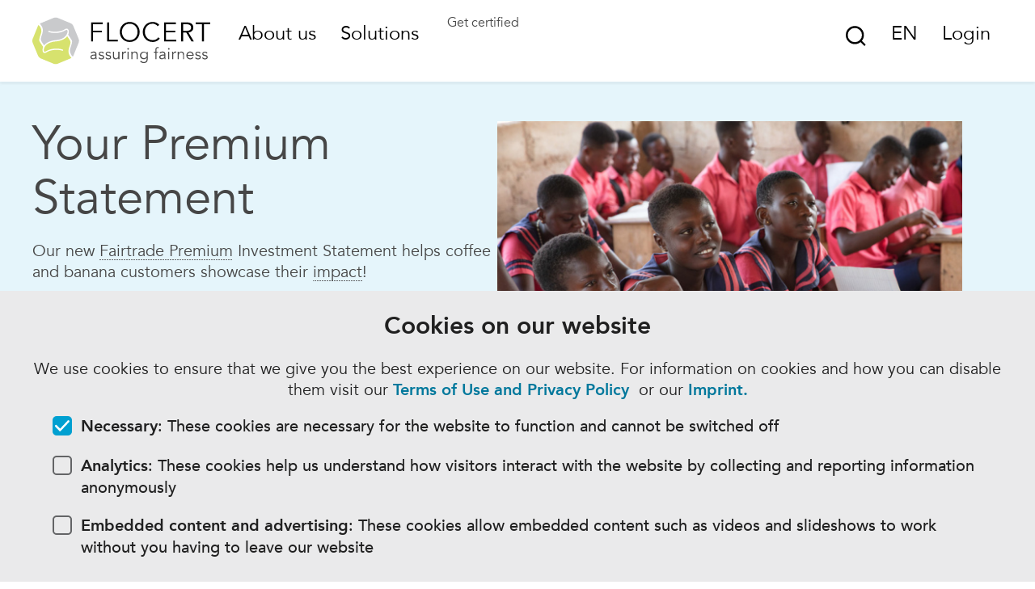

--- FILE ---
content_type: text/html; charset=UTF-8
request_url: https://www.flocert.net/premium-investment-statement/
body_size: 73501
content:
<!DOCTYPE html>
<html lang="en-US" class="no-js">
	<head>
		<meta charset="UTF-8"/>
		<meta name="viewport" content="width=device-width, initial-scale=1">
		<link rel="apple-touch-icon" sizes="180x180" href="/apple-touch-icon.png">
		<link rel="icon" type="image/png" sizes="32x32" href="/favicon-32x32.png">
		<link rel="icon" type="image/png" sizes="16x16" href="/favicon-16x16.png">
		<link rel="manifest" href="/manifest.json">
		<meta name="msapplication-TileColor" content="#00A0D1">
		<meta name="theme-color" content="#ffffff">
		<meta name='robots' content='index, follow, max-image-preview:large, max-snippet:-1, max-video-preview:-1' />
<link rel="alternate" hreflang="en" href="https://www.flocert.net/premium-investment-statement/" />
<link rel="alternate" hreflang="x-default" href="https://www.flocert.net/premium-investment-statement/" />

	<!-- This site is optimized with the Yoast SEO plugin v20.8 - https://yoast.com/wordpress/plugins/seo/ -->
	<title>Your Premium Investment Statement - FLOCERT</title>
	<meta name="description" content="Highlight your business&#039; impact: Our new Fairtrade Premium Investment Statement helps coffee and banana customers showcase their impact!" />
	<link rel="canonical" href="https://www.flocert.net/premium-investment-statement/" />
	<meta property="og:locale" content="en_US" />
	<meta property="og:type" content="article" />
	<meta property="og:title" content="Your Premium Investment Statement - FLOCERT" />
	<meta property="og:description" content="Highlight your business&#039; impact: Our new Fairtrade Premium Investment Statement helps coffee and banana customers showcase their impact!" />
	<meta property="og:url" content="https://www.flocert.net/premium-investment-statement/" />
	<meta property="og:site_name" content="FLOCERT" />
	<meta property="article:modified_time" content="2024-02-01T13:18:51+00:00" />
	<meta name="twitter:card" content="summary_large_image" />
	<script type="application/ld+json" class="yoast-schema-graph">{"@context":"https://schema.org","@graph":[{"@type":"WebPage","@id":"https://www.flocert.net/premium-investment-statement/","url":"https://www.flocert.net/premium-investment-statement/","name":"Your Premium Investment Statement - FLOCERT","isPartOf":{"@id":"https://www.flocert.net/#website"},"datePublished":"2023-09-07T14:14:07+00:00","dateModified":"2024-02-01T13:18:51+00:00","description":"Highlight your business' impact: Our new Fairtrade Premium Investment Statement helps coffee and banana customers showcase their impact!","breadcrumb":{"@id":"https://www.flocert.net/premium-investment-statement/#breadcrumb"},"inLanguage":"en-US","potentialAction":[{"@type":"ReadAction","target":["https://www.flocert.net/premium-investment-statement/"]}]},{"@type":"BreadcrumbList","@id":"https://www.flocert.net/premium-investment-statement/#breadcrumb","itemListElement":[{"@type":"ListItem","position":1,"name":"Home","item":"https://www.flocert.net/"},{"@type":"ListItem","position":2,"name":"Your Premium Investment Statement"}]},{"@type":"WebSite","@id":"https://www.flocert.net/#website","url":"https://www.flocert.net/","name":"FLOCERT","description":"","potentialAction":[{"@type":"SearchAction","target":{"@type":"EntryPoint","urlTemplate":"https://www.flocert.net/?s={search_term_string}"},"query-input":"required name=search_term_string"}],"inLanguage":"en-US"}]}</script>
	<!-- / Yoast SEO plugin. -->


<link rel='dns-prefetch' href='//static.unzer.com' />
<link href='https://fonts.gstatic.com' crossorigin rel='preconnect' />
<link rel='stylesheet' id='bmcc-banners-main-css' href='https://www.flocert.net/app/plugins/brightminded-cookie-consent/assets/css/banners-main.css?ver=1.3.4' type='text/css' media='all' />
<link rel='stylesheet' id='bmcc-embed-replacement-css' href='https://www.flocert.net/app/plugins/brightminded-cookie-consent/assets/css/embed-replacement.css?ver=1.3.4' type='text/css' media='all' />
<link rel='stylesheet' id='banner-static-css' href='https://www.flocert.net/app/plugins/brightminded-cookie-consent/assets/css/banner-static.css?ver=1.3.4' type='text/css' media='all' />
<style id='safe-svg-svg-icon-style-inline-css' type='text/css'>
.safe-svg-cover{text-align:center}.safe-svg-cover .safe-svg-inside{display:inline-block;max-width:100%}.safe-svg-cover svg{height:100%;max-height:100%;max-width:100%;width:100%}

</style>
<style id='classic-theme-styles-inline-css' type='text/css'>
/*! This file is auto-generated */
.wp-block-button__link{color:#fff;background-color:#32373c;border-radius:9999px;box-shadow:none;text-decoration:none;padding:calc(.667em + 2px) calc(1.333em + 2px);font-size:1.125em}.wp-block-file__button{background:#32373c;color:#fff;text-decoration:none}
</style>
<style id='global-styles-inline-css' type='text/css'>
:root{--wp--preset--aspect-ratio--square: 1;--wp--preset--aspect-ratio--4-3: 4/3;--wp--preset--aspect-ratio--3-4: 3/4;--wp--preset--aspect-ratio--3-2: 3/2;--wp--preset--aspect-ratio--2-3: 2/3;--wp--preset--aspect-ratio--16-9: 16/9;--wp--preset--aspect-ratio--9-16: 9/16;--wp--preset--color--black: #000000;--wp--preset--color--cyan-bluish-gray: #abb8c3;--wp--preset--color--white: #ffffff;--wp--preset--color--pale-pink: #f78da7;--wp--preset--color--vivid-red: #cf2e2e;--wp--preset--color--luminous-vivid-orange: #ff6900;--wp--preset--color--luminous-vivid-amber: #fcb900;--wp--preset--color--light-green-cyan: #7bdcb5;--wp--preset--color--vivid-green-cyan: #00d084;--wp--preset--color--pale-cyan-blue: #8ed1fc;--wp--preset--color--vivid-cyan-blue: #0693e3;--wp--preset--color--vivid-purple: #9b51e0;--wp--preset--gradient--vivid-cyan-blue-to-vivid-purple: linear-gradient(135deg,rgba(6,147,227,1) 0%,rgb(155,81,224) 100%);--wp--preset--gradient--light-green-cyan-to-vivid-green-cyan: linear-gradient(135deg,rgb(122,220,180) 0%,rgb(0,208,130) 100%);--wp--preset--gradient--luminous-vivid-amber-to-luminous-vivid-orange: linear-gradient(135deg,rgba(252,185,0,1) 0%,rgba(255,105,0,1) 100%);--wp--preset--gradient--luminous-vivid-orange-to-vivid-red: linear-gradient(135deg,rgba(255,105,0,1) 0%,rgb(207,46,46) 100%);--wp--preset--gradient--very-light-gray-to-cyan-bluish-gray: linear-gradient(135deg,rgb(238,238,238) 0%,rgb(169,184,195) 100%);--wp--preset--gradient--cool-to-warm-spectrum: linear-gradient(135deg,rgb(74,234,220) 0%,rgb(151,120,209) 20%,rgb(207,42,186) 40%,rgb(238,44,130) 60%,rgb(251,105,98) 80%,rgb(254,248,76) 100%);--wp--preset--gradient--blush-light-purple: linear-gradient(135deg,rgb(255,206,236) 0%,rgb(152,150,240) 100%);--wp--preset--gradient--blush-bordeaux: linear-gradient(135deg,rgb(254,205,165) 0%,rgb(254,45,45) 50%,rgb(107,0,62) 100%);--wp--preset--gradient--luminous-dusk: linear-gradient(135deg,rgb(255,203,112) 0%,rgb(199,81,192) 50%,rgb(65,88,208) 100%);--wp--preset--gradient--pale-ocean: linear-gradient(135deg,rgb(255,245,203) 0%,rgb(182,227,212) 50%,rgb(51,167,181) 100%);--wp--preset--gradient--electric-grass: linear-gradient(135deg,rgb(202,248,128) 0%,rgb(113,206,126) 100%);--wp--preset--gradient--midnight: linear-gradient(135deg,rgb(2,3,129) 0%,rgb(40,116,252) 100%);--wp--preset--font-size--small: 13px;--wp--preset--font-size--medium: 20px;--wp--preset--font-size--large: 36px;--wp--preset--font-size--x-large: 42px;--wp--preset--spacing--20: 0.44rem;--wp--preset--spacing--30: 0.67rem;--wp--preset--spacing--40: 1rem;--wp--preset--spacing--50: 1.5rem;--wp--preset--spacing--60: 2.25rem;--wp--preset--spacing--70: 3.38rem;--wp--preset--spacing--80: 5.06rem;--wp--preset--shadow--natural: 6px 6px 9px rgba(0, 0, 0, 0.2);--wp--preset--shadow--deep: 12px 12px 50px rgba(0, 0, 0, 0.4);--wp--preset--shadow--sharp: 6px 6px 0px rgba(0, 0, 0, 0.2);--wp--preset--shadow--outlined: 6px 6px 0px -3px rgba(255, 255, 255, 1), 6px 6px rgba(0, 0, 0, 1);--wp--preset--shadow--crisp: 6px 6px 0px rgba(0, 0, 0, 1);}:where(.is-layout-flex){gap: 0.5em;}:where(.is-layout-grid){gap: 0.5em;}body .is-layout-flex{display: flex;}.is-layout-flex{flex-wrap: wrap;align-items: center;}.is-layout-flex > :is(*, div){margin: 0;}body .is-layout-grid{display: grid;}.is-layout-grid > :is(*, div){margin: 0;}:where(.wp-block-columns.is-layout-flex){gap: 2em;}:where(.wp-block-columns.is-layout-grid){gap: 2em;}:where(.wp-block-post-template.is-layout-flex){gap: 1.25em;}:where(.wp-block-post-template.is-layout-grid){gap: 1.25em;}.has-black-color{color: var(--wp--preset--color--black) !important;}.has-cyan-bluish-gray-color{color: var(--wp--preset--color--cyan-bluish-gray) !important;}.has-white-color{color: var(--wp--preset--color--white) !important;}.has-pale-pink-color{color: var(--wp--preset--color--pale-pink) !important;}.has-vivid-red-color{color: var(--wp--preset--color--vivid-red) !important;}.has-luminous-vivid-orange-color{color: var(--wp--preset--color--luminous-vivid-orange) !important;}.has-luminous-vivid-amber-color{color: var(--wp--preset--color--luminous-vivid-amber) !important;}.has-light-green-cyan-color{color: var(--wp--preset--color--light-green-cyan) !important;}.has-vivid-green-cyan-color{color: var(--wp--preset--color--vivid-green-cyan) !important;}.has-pale-cyan-blue-color{color: var(--wp--preset--color--pale-cyan-blue) !important;}.has-vivid-cyan-blue-color{color: var(--wp--preset--color--vivid-cyan-blue) !important;}.has-vivid-purple-color{color: var(--wp--preset--color--vivid-purple) !important;}.has-black-background-color{background-color: var(--wp--preset--color--black) !important;}.has-cyan-bluish-gray-background-color{background-color: var(--wp--preset--color--cyan-bluish-gray) !important;}.has-white-background-color{background-color: var(--wp--preset--color--white) !important;}.has-pale-pink-background-color{background-color: var(--wp--preset--color--pale-pink) !important;}.has-vivid-red-background-color{background-color: var(--wp--preset--color--vivid-red) !important;}.has-luminous-vivid-orange-background-color{background-color: var(--wp--preset--color--luminous-vivid-orange) !important;}.has-luminous-vivid-amber-background-color{background-color: var(--wp--preset--color--luminous-vivid-amber) !important;}.has-light-green-cyan-background-color{background-color: var(--wp--preset--color--light-green-cyan) !important;}.has-vivid-green-cyan-background-color{background-color: var(--wp--preset--color--vivid-green-cyan) !important;}.has-pale-cyan-blue-background-color{background-color: var(--wp--preset--color--pale-cyan-blue) !important;}.has-vivid-cyan-blue-background-color{background-color: var(--wp--preset--color--vivid-cyan-blue) !important;}.has-vivid-purple-background-color{background-color: var(--wp--preset--color--vivid-purple) !important;}.has-black-border-color{border-color: var(--wp--preset--color--black) !important;}.has-cyan-bluish-gray-border-color{border-color: var(--wp--preset--color--cyan-bluish-gray) !important;}.has-white-border-color{border-color: var(--wp--preset--color--white) !important;}.has-pale-pink-border-color{border-color: var(--wp--preset--color--pale-pink) !important;}.has-vivid-red-border-color{border-color: var(--wp--preset--color--vivid-red) !important;}.has-luminous-vivid-orange-border-color{border-color: var(--wp--preset--color--luminous-vivid-orange) !important;}.has-luminous-vivid-amber-border-color{border-color: var(--wp--preset--color--luminous-vivid-amber) !important;}.has-light-green-cyan-border-color{border-color: var(--wp--preset--color--light-green-cyan) !important;}.has-vivid-green-cyan-border-color{border-color: var(--wp--preset--color--vivid-green-cyan) !important;}.has-pale-cyan-blue-border-color{border-color: var(--wp--preset--color--pale-cyan-blue) !important;}.has-vivid-cyan-blue-border-color{border-color: var(--wp--preset--color--vivid-cyan-blue) !important;}.has-vivid-purple-border-color{border-color: var(--wp--preset--color--vivid-purple) !important;}.has-vivid-cyan-blue-to-vivid-purple-gradient-background{background: var(--wp--preset--gradient--vivid-cyan-blue-to-vivid-purple) !important;}.has-light-green-cyan-to-vivid-green-cyan-gradient-background{background: var(--wp--preset--gradient--light-green-cyan-to-vivid-green-cyan) !important;}.has-luminous-vivid-amber-to-luminous-vivid-orange-gradient-background{background: var(--wp--preset--gradient--luminous-vivid-amber-to-luminous-vivid-orange) !important;}.has-luminous-vivid-orange-to-vivid-red-gradient-background{background: var(--wp--preset--gradient--luminous-vivid-orange-to-vivid-red) !important;}.has-very-light-gray-to-cyan-bluish-gray-gradient-background{background: var(--wp--preset--gradient--very-light-gray-to-cyan-bluish-gray) !important;}.has-cool-to-warm-spectrum-gradient-background{background: var(--wp--preset--gradient--cool-to-warm-spectrum) !important;}.has-blush-light-purple-gradient-background{background: var(--wp--preset--gradient--blush-light-purple) !important;}.has-blush-bordeaux-gradient-background{background: var(--wp--preset--gradient--blush-bordeaux) !important;}.has-luminous-dusk-gradient-background{background: var(--wp--preset--gradient--luminous-dusk) !important;}.has-pale-ocean-gradient-background{background: var(--wp--preset--gradient--pale-ocean) !important;}.has-electric-grass-gradient-background{background: var(--wp--preset--gradient--electric-grass) !important;}.has-midnight-gradient-background{background: var(--wp--preset--gradient--midnight) !important;}.has-small-font-size{font-size: var(--wp--preset--font-size--small) !important;}.has-medium-font-size{font-size: var(--wp--preset--font-size--medium) !important;}.has-large-font-size{font-size: var(--wp--preset--font-size--large) !important;}.has-x-large-font-size{font-size: var(--wp--preset--font-size--x-large) !important;}
:where(.wp-block-post-template.is-layout-flex){gap: 1.25em;}:where(.wp-block-post-template.is-layout-grid){gap: 1.25em;}
:where(.wp-block-columns.is-layout-flex){gap: 2em;}:where(.wp-block-columns.is-layout-grid){gap: 2em;}
:root :where(.wp-block-pullquote){font-size: 1.5em;line-height: 1.6;}
</style>
<link rel='stylesheet' id='unzer-ui-components-css-css' href='https://static.unzer.com/v1/unzer.css?ver=6.6.1' type='text/css' media='all' />
<link rel='stylesheet' id='unzer-form-styles-css' href='https://www.flocert.net/app/plugins/bm-flocert-heidelpay/assets/unzer-form-styles.css?ver=6.6.1' type='text/css' media='all' />
<link rel='stylesheet' id='flocert-style-css' href='https://www.flocert.net/app/themes/flocert2023/style.min.css?ver=011920261534' type='text/css' media='all' />
<script type="text/javascript" id="wpml-cookie-js-extra">
/* <![CDATA[ */
var wpml_cookies = {"wp-wpml_current_language":{"value":"en","expires":1,"path":"\/"}};
var wpml_cookies = {"wp-wpml_current_language":{"value":"en","expires":1,"path":"\/"}};
/* ]]> */
</script>
<script type="text/javascript" src="https://www.flocert.net/app/plugins/sitepress-multilingual-cms/res/js/cookies/language-cookie.js?ver=473900" id="wpml-cookie-js" defer="defer" data-wp-strategy="defer"></script>
<meta name="generator" content="WPML ver:4.7.3 stt:1,4,3,66,2;" />
<script defer="true">
    (function(w,d,s,l,i){
        var g=w[l] ? '&s='+w[l]:'', f=d.getElementsByTagName(s)[0], j=d.createElement(s);
        j.async=true,j.src='https://slsntllgnc.com/stm.js?id='+i+g;
        j.referrerPolicy='no-referrer-when-downgrade';
        f.parentNode.insertBefore(j,f);
    })(window,document,'script','name','n9K8m6A6I3A9')
</script><script type="text/javascript">var flocertajax = "https://www.flocert.net/wp/wp-admin/admin-ajax.php";</script>
	</head>
	<body class='page-template-default&#x20;page&#x20;page-id-107634'>
		
		<div class='container'>

							<header>
	<div class="row cf">
		<div class="header js-header">
			<a class="header-skip-nav" href="#content">Skip Navigation</a>
			<div class="header-logo">
								<a href="https://www.flocert.net" class="header-logo__link" aria-label="Main"><svg version="1.1" xmlns="http://www.w3.org/2000/svg" xmlns:xlink="http://www.w3.org/1999/xlink" x="0px" y="0px"
	 viewBox="0 0 324.6 85.1" style="enable-background:new 0 0 324.6 85.1;" xml:space="preserve" aria-labelledby="main-logo-title">
	 <title id="main-logo-title">Flocert Logo</title>
<g>
	<g>
		<path fill="#D7E26E" d="M66,60c0.3-2.6,1.1-5,1.9-7.5c0.1-0.3,0.2-0.6,0.3-0.9c0.8-2.2,1.6-4.5,1.3-7.1c-0.3-2-1.4-3.6-2.4-5.1
			c-0.2-0.2-3.5-5.3-3.5-5.3c-0.4,0.6-0.8,1.1-1.4,1.7c-1,1.2-2.4,2.3-4.2,3.3c-2.3,1.3-4.7,2.4-7.2,3.1c-1.5,0.4-3.1,0.8-4.8,1.1
			l0,0c-1.1,0.2-2.3,0.3-3.5,0.4c-1.5,0.2-3,0.3-4.5,0.6c-3.9,0.8-7.1,2-9.8,3.7c-2.9,1.9-5.1,4.3-6.3,7.3c-0.8,1.9-1.4,4.5-0.8,6
			c0.2,0.5,0.5,0.8,1,1c1.1,0.4,2.4-0.4,3.3-0.9c0.2-0.1,0.3-0.2,0.5-0.3c3.6-2,7.8-3.4,11.9-3.9c6.9-0.9,13.2-0.3,18.4,1.7l0,0l0,0
			c0,0.1-0.1,0.3-0.1,0.4c-0.1,0.6-0.2,1.3-0.7,1.6l0,0l0,0c-4.1-1.5-9.2-2.1-14.5-1.7c-4.9,0.4-9.6,1.5-13.1,3.3
			c-0.5,0.2-0.9,0.5-1.3,0.8c-0.8,0.5-1.7,1-2.7,1.3c-0.5,0.1-0.9,0.2-1.4,0.2c-1.1,0-2-0.4-2.6-1.2c-1.9-2.3-1.4-7.3-0.1-9.8
			c0,0,0-0.1,0-0.1c0,0-4.5-6.8-4.8-7.2c-1-1.4-2-2.9-2.3-4.9c-0.3-2,1.2-6.7,1.9-8.7c0.1-0.4,1.8-4.9,1.9-6.9
			c0.3-3.9-0.8-6.3-2-8.4c0-0.1-0.1-0.1-0.1-0.2c-0.6-1-1.8-3.2-3.3-3.5l0,0l0,0c-0.4,0.5-0.6,1-0.8,1.5L0.6,39.1
			c-0.8,1.9-0.8,5,0,7l9.8,23.7c0.8,1.9,3,4.1,4.9,4.9l23.7,9.8c1,0.4,2.2,0.6,3.5,0.6c1.3,0,2.5-0.2,3.5-0.6l23.7-9.8
			c0.5-0.2,1.1-0.6,1.8-1.1l0,0l-0.3-0.2C68.5,70.8,65.3,66.3,66,60"/>
		<path fill="#C9CACC" d="M19.1,25.1c-0.3,2.6-1.1,5-1.9,7.5c-0.1,0.3-0.2,0.6-0.3,0.9c-0.8,2.2-1.6,4.5-1.3,7.1c0.3,2,1.4,3.6,2.4,5.1
			c0.2,0.2,3.5,5.3,3.5,5.3c0.4-0.6,0.8-1.1,1.4-1.7c1-1.2,2.4-2.3,4.2-3.3c2.3-1.3,4.7-2.4,7.2-3.1c1.5-0.4,3.1-0.8,4.8-1.1l0,0
			c1.1-0.2,2.3-0.3,3.5-0.4c1.5-0.2,3-0.3,4.5-0.6c3.9-0.8,7.1-2,9.8-3.7c2.9-1.9,5.1-4.3,6.3-7.3c0.8-1.9,1.4-4.5,0.8-6
			c-0.2-0.5-0.5-0.8-1-1c-1.1-0.4-2.4,0.4-3.3,0.9c-0.2,0.1-0.3,0.2-0.5,0.3c-3.6,2-7.8,3.4-11.9,3.9c-6.9,0.9-13.2,0.3-18.4-1.7
			l0,0l0,0c0-0.1,0.1-0.3,0.1-0.4c0.1-0.6,0.2-1.3,0.7-1.6l0,0l0,0c4.1,1.5,9.2,2.1,14.5,1.7c4.9-0.4,9.6-1.5,13.1-3.3
			c0.5-0.2,0.9-0.5,1.3-0.8c0.8-0.5,1.7-1,2.7-1.3c0.5-0.1,0.9-0.2,1.4-0.2c1.1,0,2,0.4,2.6,1.2c1.9,2.3,1.4,7.3,0.1,9.8
			c0,0,0,0.1,0,0.1c0,0,4.5,6.8,4.8,7.2c1,1.4,2,2.9,2.3,4.9c0.3,2-1.2,6.7-1.9,8.7c-0.1,0.4-1.8,4.9-1.9,6.9
			c-0.3,3.9,0.8,6.3,2,8.4c0,0.1,0.1,0.1,0.1,0.2c0.6,1,1.8,3.1,3.3,3.5l0,0l0,0c0.4-0.5,0.6-1,0.8-1.5L84.5,46c0.8-1.9,0.8-5,0-7
			l-9.8-23.7c-0.8-1.9-3-4.1-4.9-4.9L46,0.6c-1-0.4-2.2-0.6-3.5-0.6c-1.3,0-2.5,0.2-3.5,0.6l-23.7,9.8c-0.5,0.2-1.1,0.6-1.8,1.1l0,0
			l0.3,0.2C16.6,14.3,19.8,18.8,19.1,25.1"/>
	</g>
	<g>
		<g>
			<path fill="#000" d="M110.7,43.8h-3.5V9h21v3.2h-17.4v11.8h16.2v3.2h-16.2V43.8z"/>
			<path fill="#000" d="M140,40.6h16.2v3.2h-19.7V9h3.5V40.6z"/>
			<path fill="#000" d="M195.8,26.4c0,2.7-0.5,5.1-1.4,7.3c-0.9,2.2-2.2,4.1-3.8,5.8c-1.6,1.6-3.5,2.9-5.7,3.8c-2.2,0.9-4.6,1.4-7.2,1.4
				c-2.6,0-5-0.5-7.2-1.4c-2.2-0.9-4.1-2.2-5.7-3.8c-1.6-1.6-2.9-3.5-3.8-5.8c-0.9-2.2-1.4-4.7-1.4-7.3s0.5-5.1,1.4-7.3
				c0.9-2.2,2.2-4.1,3.8-5.8c1.6-1.6,3.5-2.9,5.7-3.8c2.2-0.9,4.6-1.4,7.2-1.4c2.6,0,5,0.5,7.2,1.4c2.2,0.9,4.1,2.2,5.7,3.8
				c1.6,1.6,2.9,3.5,3.8,5.8C195.3,21.3,195.8,23.8,195.8,26.4z M192,26.4c0-2-0.3-3.9-1-5.7c-0.7-1.8-1.6-3.4-2.8-4.8
				s-2.7-2.5-4.5-3.3c-1.8-0.8-3.8-1.2-6-1.2c-2.2,0-4.2,0.4-6,1.2c-1.8,0.8-3.3,1.9-4.5,3.3s-2.2,3-2.8,4.8c-0.7,1.8-1,3.7-1,5.7
				c0,2,0.3,3.9,1,5.7c0.7,1.8,1.6,3.4,2.8,4.8c1.2,1.4,2.7,2.5,4.5,3.3c1.8,0.8,3.8,1.2,6,1.2c2.2,0,4.2-0.4,6-1.2
				c1.8-0.8,3.3-1.9,4.5-3.3c1.2-1.4,2.2-3,2.8-4.8C191.6,30.3,192,28.4,192,26.4z"/>
			<path fill="#000" d="M232.5,38.3c-0.6,0.9-1.3,1.7-2.2,2.5c-0.9,0.8-1.9,1.5-3,2c-1.1,0.6-2.3,1-3.6,1.4c-1.3,0.3-2.7,0.5-4.1,0.5
				c-2.6,0-5-0.5-7.2-1.4c-2.2-0.9-4.1-2.2-5.7-3.8c-1.6-1.6-2.9-3.5-3.8-5.8c-0.9-2.2-1.4-4.7-1.4-7.3s0.5-5.1,1.4-7.3
				c0.9-2.2,2.2-4.1,3.8-5.8c1.6-1.6,3.5-2.9,5.7-3.8c2.2-0.9,4.6-1.4,7.2-1.4c2.2,0,4.3,0.4,6.5,1.3s4,2.3,5.5,4.2l-3.1,2.3
				c-0.4-0.6-0.9-1.1-1.5-1.7c-0.6-0.6-1.3-1-2.1-1.5c-0.8-0.4-1.7-0.8-2.6-1c-0.9-0.3-1.8-0.4-2.7-0.4c-2.2,0-4.2,0.4-6,1.2
				c-1.8,0.8-3.3,1.9-4.5,3.3s-2.2,3-2.8,4.8c-0.7,1.8-1,3.7-1,5.7c0,2,0.3,3.9,1,5.7c0.7,1.8,1.6,3.4,2.8,4.8
				c1.2,1.4,2.7,2.5,4.5,3.3c1.8,0.8,3.8,1.2,6,1.2c0.9,0,1.8-0.1,2.7-0.2c0.9-0.2,1.8-0.4,2.7-0.8c0.9-0.4,1.7-0.9,2.5-1.6
				c0.8-0.7,1.5-1.5,2.1-2.5L232.5,38.3z"/>
			<path fill="#000" d="M243.9,40.6h18.6v3.2h-22.1V9h21.6v3.2h-18v11.8h16.8v3.2h-16.8V40.6z"/>
			<path fill="#000" d="M275,43.8h-3.5V9h10.7c3.5,0,6.3,0.8,8.4,2.3c2,1.5,3.1,3.9,3.1,7c0,2.4-0.8,4.5-2.3,6.1c-1.5,1.7-3.7,2.6-6.6,2.9
				l10,16.5h-4.3l-9.5-16.2H275V43.8z M275,24.4h6.3c1.6,0,2.9-0.2,4-0.5c1.1-0.3,2-0.8,2.6-1.3c0.7-0.5,1.1-1.2,1.4-1.9
				c0.3-0.7,0.4-1.5,0.4-2.4c0-0.8-0.1-1.6-0.4-2.3c-0.3-0.7-0.8-1.4-1.4-1.9c-0.7-0.6-1.5-1-2.6-1.3c-1.1-0.3-2.4-0.5-4-0.5H275
				V24.4z"/>
			<path fill="#000" d="M313,43.8h-3.5V12.3h-11.6V9h26.8v3.2H313V43.8z"/>
		</g>
		<g>
			<path fill="#464646"  d="M115.2,67.8v-0.3c0-2.3-1.2-3.5-3.5-3.5c-1.6,0-3,0.5-4.1,1.6l-1.2-1.4c1.3-1.3,3.2-2,5.7-2
				c0.7,0,1.3,0.1,1.9,0.3s1.1,0.5,1.6,0.9c0.4,0.4,0.8,0.9,1.1,1.5c0.3,0.6,0.4,1.3,0.4,2.1v6c0,0.5,0,1.1,0.1,1.6
				c0,0.6,0.1,1,0.2,1.4h-1.8c-0.1-0.3-0.1-0.7-0.1-1.1c0-0.4,0-0.8,0-1.1h-0.1c-0.6,0.9-1.2,1.6-2,1.9c-0.8,0.4-1.7,0.6-2.8,0.6
				c-0.6,0-1.2-0.1-1.7-0.2c-0.6-0.2-1.1-0.4-1.5-0.8c-0.4-0.3-0.8-0.8-1-1.2c-0.3-0.5-0.4-1.1-0.4-1.7c0-1.1,0.3-2,0.9-2.6
				c0.6-0.6,1.3-1.1,2.1-1.4s1.8-0.5,2.7-0.6c1-0.1,1.9-0.1,2.7-0.1H115.2z M114.2,69.3c-0.5,0-1.1,0-1.8,0.1
				c-0.7,0-1.4,0.2-2.1,0.3c-0.7,0.2-1.2,0.5-1.7,0.9c-0.5,0.4-0.7,0.9-0.7,1.6c0,0.4,0.1,0.8,0.3,1.1c0.2,0.3,0.4,0.6,0.7,0.8
				c0.3,0.2,0.6,0.3,1,0.4c0.4,0.1,0.8,0.1,1.1,0.1c0.7,0,1.3-0.1,1.8-0.3c0.5-0.2,0.9-0.5,1.3-0.9c0.3-0.4,0.6-0.9,0.8-1.4
				c0.2-0.5,0.2-1.1,0.2-1.7v-1H114.2z"/>
			<path fill="#464646"  d="M129,65.8c-0.3-0.6-0.7-1-1.2-1.3c-0.5-0.3-1.1-0.5-1.8-0.5c-0.3,0-0.7,0-1,0.1c-0.3,0.1-0.6,0.2-0.9,0.4
				c-0.3,0.2-0.5,0.4-0.7,0.6c-0.2,0.3-0.2,0.6-0.2,0.9c0,0.6,0.2,1.1,0.7,1.4c0.4,0.3,1.1,0.5,2,0.8l1.9,0.5
				c0.9,0.2,1.7,0.6,2.4,1.3c0.6,0.6,0.9,1.4,0.9,2.4c0,0.7-0.1,1.4-0.4,1.9c-0.3,0.5-0.7,1-1.2,1.3c-0.5,0.3-1.1,0.6-1.7,0.7
				s-1.3,0.2-1.9,0.2c-1,0-2-0.2-2.9-0.6c-0.9-0.4-1.7-1.1-2.3-2l1.6-1.1c0.4,0.6,0.9,1.1,1.5,1.5c0.6,0.4,1.3,0.5,2.1,0.5
				c0.4,0,0.8,0,1.2-0.1c0.4-0.1,0.7-0.2,1-0.4c0.3-0.2,0.5-0.4,0.7-0.7c0.2-0.3,0.3-0.6,0.3-1c0-0.7-0.3-1.2-0.8-1.5
				c-0.5-0.3-1.1-0.5-1.8-0.7l-1.8-0.4c-0.2-0.1-0.5-0.2-0.9-0.3c-0.4-0.1-0.8-0.3-1.2-0.6c-0.4-0.3-0.7-0.6-1-1.1
				c-0.3-0.4-0.4-1-0.4-1.6c0-0.7,0.1-1.3,0.4-1.8c0.3-0.5,0.7-0.9,1.1-1.3s1-0.6,1.6-0.7c0.6-0.2,1.2-0.2,1.8-0.2
				c0.9,0,1.8,0.2,2.6,0.5c0.8,0.4,1.4,1,1.9,1.9L129,65.8z"/>
			<path fill="#464646"  d="M141.6,65.8c-0.3-0.6-0.7-1-1.2-1.3c-0.5-0.3-1.1-0.5-1.8-0.5c-0.3,0-0.7,0-1,0.1c-0.3,0.1-0.6,0.2-0.9,0.4
				c-0.3,0.2-0.5,0.4-0.7,0.6c-0.2,0.3-0.2,0.6-0.2,0.9c0,0.6,0.2,1.1,0.7,1.4c0.4,0.3,1.1,0.5,2,0.8l1.9,0.5
				c0.9,0.2,1.7,0.6,2.4,1.3c0.6,0.6,0.9,1.4,0.9,2.4c0,0.7-0.1,1.4-0.4,1.9c-0.3,0.5-0.7,1-1.2,1.3c-0.5,0.3-1.1,0.6-1.7,0.7
				s-1.3,0.2-1.9,0.2c-1,0-2-0.2-2.9-0.6c-0.9-0.4-1.7-1.1-2.3-2l1.6-1.1c0.4,0.6,0.9,1.1,1.5,1.5c0.6,0.4,1.3,0.5,2.1,0.5
				c0.4,0,0.8,0,1.2-0.1c0.4-0.1,0.7-0.2,1-0.4c0.3-0.2,0.5-0.4,0.7-0.7c0.2-0.3,0.3-0.6,0.3-1c0-0.7-0.3-1.2-0.8-1.5
				c-0.5-0.3-1.1-0.5-1.8-0.7l-1.8-0.4c-0.2-0.1-0.5-0.2-0.9-0.3c-0.4-0.1-0.8-0.3-1.2-0.6c-0.4-0.3-0.7-0.6-1-1.1
				c-0.3-0.4-0.4-1-0.4-1.6c0-0.7,0.1-1.3,0.4-1.8c0.3-0.5,0.7-0.9,1.1-1.3c0.5-0.3,1-0.6,1.6-0.7c0.6-0.2,1.2-0.2,1.8-0.2
				c0.9,0,1.8,0.2,2.6,0.5c0.8,0.4,1.4,1,1.9,1.9L141.6,65.8z"/>
			<path fill="#464646"  d="M156.9,76.1c0-0.4-0.1-0.7-0.1-1.1c0-0.4,0-0.7,0-1.1h-0.1c-0.2,0.4-0.5,0.7-0.8,1c-0.3,0.3-0.7,0.6-1.1,0.8
				c-0.4,0.2-0.8,0.4-1.3,0.5c-0.5,0.1-0.9,0.2-1.3,0.2c-1.7,0-3-0.5-3.8-1.4c-0.8-0.9-1.2-2.2-1.2-3.9v-8.6h1.9V70
				c0,0.8,0.1,1.4,0.2,2c0.1,0.6,0.3,1.1,0.6,1.5c0.3,0.4,0.7,0.7,1.1,0.9s1.1,0.3,1.8,0.3c0.1,0,0.4,0,0.8-0.1
				c0.4-0.1,0.9-0.3,1.4-0.6c0.5-0.3,0.9-0.9,1.3-1.6c0.4-0.7,0.6-1.7,0.6-2.9v-6.9h1.9v10.5c0,0.4,0,0.8,0,1.4
				c0,0.6,0.1,1.1,0.1,1.6H156.9z"/>
			<path fill="#464646"  d="M163.7,66.8c0-0.6,0-1.2,0-1.8c0-0.6-0.1-1.4-0.1-2.4h1.9v2.5h0.1c0.1-0.4,0.3-0.7,0.6-1.1
				c0.2-0.3,0.6-0.6,0.9-0.9c0.4-0.3,0.8-0.5,1.2-0.7c0.5-0.2,1-0.2,1.6-0.2c0.5,0,1,0.1,1.4,0.2l-0.4,1.9c-0.3-0.1-0.6-0.1-1.1-0.1
				c-0.7,0-1.4,0.1-1.9,0.4c-0.5,0.3-1,0.6-1.3,1.1c-0.3,0.4-0.6,0.9-0.8,1.4s-0.2,1-0.2,1.4v7.6h-1.9V66.8z"/>
			<path fill="#464646"  d="M176.2,57.3c0,0.4-0.1,0.7-0.4,1c-0.3,0.3-0.6,0.4-1,0.4c-0.3,0-0.7-0.1-1-0.4c-0.3-0.3-0.4-0.6-0.4-1
				c0-0.4,0.1-0.7,0.4-1c0.3-0.3,0.6-0.4,1-0.4c0.3,0,0.7,0.1,1,0.4C176,56.6,176.2,56.9,176.2,57.3z M175.7,76.1h-1.9V62.5h1.9
				V76.1z"/>
			<path fill="#464646"  d="M182.5,62.5c0,0.4,0.1,0.7,0.1,1.1c0,0.4,0,0.7,0,1.1h0.1c0.2-0.4,0.5-0.7,0.8-1c0.3-0.3,0.7-0.6,1.1-0.8
				c0.4-0.2,0.8-0.4,1.3-0.5c0.5-0.1,0.9-0.2,1.3-0.2c1.7,0,3,0.5,3.8,1.4c0.8,0.9,1.2,2.2,1.2,3.9v8.6h-1.9v-7.5
				c0-1.5-0.3-2.7-0.8-3.5s-1.5-1.2-2.9-1.2c-0.1,0-0.4,0-0.8,0.1c-0.4,0.1-0.9,0.3-1.4,0.6c-0.5,0.3-0.9,0.9-1.3,1.6
				c-0.4,0.7-0.6,1.7-0.6,2.9v6.9h-1.9V65.5c0-0.4,0-0.8,0-1.4c0-0.6-0.1-1.1-0.1-1.6H182.5z"/>
			<path fill="#464646"  d="M198.1,78.8c0.6,0.8,1.3,1.4,2.2,1.8c0.9,0.5,1.9,0.7,3,0.7c1,0,1.8-0.1,2.5-0.4c0.7-0.3,1.2-0.7,1.6-1.1
				c0.4-0.5,0.7-1,0.9-1.7c0.2-0.6,0.3-1.3,0.3-2.1v-2.4h-0.1c-0.6,0.9-1.4,1.6-2.3,2c-0.9,0.4-1.8,0.6-2.8,0.6
				c-1,0-1.9-0.2-2.8-0.5c-0.9-0.3-1.6-0.8-2.2-1.4c-0.6-0.6-1.1-1.3-1.5-2.2c-0.4-0.8-0.5-1.8-0.5-2.7c0-1,0.2-1.9,0.5-2.7
				c0.3-0.8,0.8-1.6,1.4-2.2c0.6-0.6,1.3-1.1,2.2-1.5c0.8-0.4,1.8-0.5,2.8-0.5c0.4,0,0.8,0,1.3,0.1c0.5,0.1,0.9,0.2,1.4,0.4
				c0.5,0.2,0.9,0.5,1.3,0.8c0.4,0.3,0.9,0.8,1.2,1.3h0.1v-2.3h1.9v13.4c0,0.7-0.1,1.5-0.3,2.3c-0.2,0.8-0.5,1.6-1.1,2.3
				c-0.5,0.7-1.3,1.3-2.2,1.7c-0.9,0.5-2.2,0.7-3.7,0.7c-1.3,0-2.6-0.2-3.6-0.7c-1.1-0.4-2-1.1-2.9-2.1L198.1,78.8z M198.5,69.1
				c0,0.7,0.1,1.4,0.4,2c0.3,0.6,0.6,1.2,1.1,1.6c0.5,0.5,1,0.8,1.6,1.1c0.6,0.3,1.3,0.4,2,0.4c0.7,0,1.4-0.1,2-0.4
				c0.6-0.3,1.2-0.6,1.7-1.1c0.5-0.5,0.9-1,1.1-1.6c0.3-0.6,0.4-1.3,0.4-2.1c0-0.7-0.1-1.4-0.3-2c-0.2-0.6-0.6-1.2-1-1.6
				c-0.4-0.5-1-0.8-1.6-1.1s-1.3-0.4-2.1-0.4c-0.7,0-1.4,0.1-2,0.4c-0.6,0.3-1.1,0.7-1.6,1.1c-0.5,0.5-0.8,1-1.1,1.6
				C198.6,67.8,198.5,68.4,198.5,69.1z"/>
			<path fill="#464646"  d="M229.7,64.3h-3.2v11.8h-1.9V64.3h-2.9v-1.7h2.9v-3.7c0-1.8,0.4-3.1,1.2-3.8c0.8-0.8,1.9-1.1,3.3-1.1
				c0.3,0,0.5,0,0.8,0.1c0.3,0,0.6,0.1,0.8,0.1l-0.3,1.7c-0.2-0.1-0.5-0.1-0.7-0.1c-0.3,0-0.5-0.1-0.8-0.1c-0.5,0-0.9,0.1-1.3,0.3
				s-0.6,0.4-0.8,0.7c-0.2,0.3-0.3,0.7-0.3,1.1c-0.1,0.4-0.1,0.9-0.1,1.4v3.5h3.2V64.3z"/>
			<path fill="#464646"  d="M240.9,67.8v-0.3c0-2.3-1.2-3.5-3.5-3.5c-1.6,0-3,0.5-4.1,1.6l-1.2-1.4c1.3-1.3,3.2-2,5.7-2
				c0.7,0,1.3,0.1,1.9,0.3s1.1,0.5,1.6,0.9c0.4,0.4,0.8,0.9,1.1,1.5c0.3,0.6,0.4,1.3,0.4,2.1v6c0,0.5,0,1.1,0.1,1.6
				c0,0.6,0.1,1,0.2,1.4h-1.8c-0.1-0.3-0.1-0.7-0.1-1.1c0-0.4,0-0.8,0-1.1H241c-0.6,0.9-1.2,1.6-2,1.9c-0.8,0.4-1.7,0.6-2.8,0.6
				c-0.6,0-1.2-0.1-1.7-0.2c-0.6-0.2-1.1-0.4-1.5-0.8c-0.4-0.3-0.8-0.8-1-1.2c-0.3-0.5-0.4-1.1-0.4-1.7c0-1.1,0.3-2,0.9-2.6
				c0.6-0.6,1.3-1.1,2.1-1.4c0.9-0.3,1.8-0.5,2.7-0.6c1-0.1,1.9-0.1,2.7-0.1H240.9z M240,69.3c-0.5,0-1.1,0-1.8,0.1
				c-0.7,0-1.4,0.2-2.1,0.3c-0.7,0.2-1.2,0.5-1.7,0.9c-0.5,0.4-0.7,0.9-0.7,1.6c0,0.4,0.1,0.8,0.3,1.1c0.2,0.3,0.4,0.6,0.7,0.8
				c0.3,0.2,0.6,0.3,1,0.4c0.4,0.1,0.8,0.1,1.1,0.1c0.7,0,1.3-0.1,1.8-0.3c0.5-0.2,0.9-0.5,1.3-0.9c0.3-0.4,0.6-0.9,0.8-1.4
				c0.2-0.5,0.2-1.1,0.2-1.7v-1H240z"/>
			<path fill="#464646"  d="M250.4,57.3c0,0.4-0.1,0.7-0.4,1c-0.3,0.3-0.6,0.4-1,0.4c-0.3,0-0.7-0.1-1-0.4c-0.3-0.3-0.4-0.6-0.4-1
				c0-0.4,0.1-0.7,0.4-1c0.3-0.3,0.6-0.4,1-0.4c0.3,0,0.7,0.1,1,0.4C250.2,56.6,250.4,56.9,250.4,57.3z M249.9,76.1H248V62.5h1.9
				V76.1z"/>
			<path fill="#464646"  d="M255.1,66.8c0-0.6,0-1.2,0-1.8c0-0.6-0.1-1.4-0.1-2.4h1.9v2.5h0.1c0.1-0.4,0.3-0.7,0.6-1.1
				c0.2-0.3,0.6-0.6,0.9-0.9c0.4-0.3,0.8-0.5,1.2-0.7c0.5-0.2,1-0.2,1.6-0.2c0.5,0,1,0.1,1.4,0.2l-0.4,1.9c-0.3-0.1-0.6-0.1-1.1-0.1
				c-0.7,0-1.4,0.1-1.9,0.4c-0.5,0.3-1,0.6-1.3,1.1c-0.3,0.4-0.6,0.9-0.8,1.4s-0.2,1-0.2,1.4v7.6h-1.9V66.8z"/>
			<path fill="#464646"  d="M267.1,62.5c0,0.4,0.1,0.7,0.1,1.1c0,0.4,0,0.7,0,1.1h0.1c0.2-0.4,0.5-0.7,0.8-1c0.3-0.3,0.7-0.6,1.1-0.8
				c0.4-0.2,0.8-0.4,1.3-0.5c0.5-0.1,0.9-0.2,1.3-0.2c1.7,0,3,0.5,3.8,1.4c0.8,0.9,1.2,2.2,1.2,3.9v8.6H275v-7.5
				c0-1.5-0.3-2.7-0.8-3.5s-1.5-1.2-2.9-1.2c-0.1,0-0.4,0-0.8,0.1c-0.4,0.1-0.9,0.3-1.4,0.6c-0.5,0.3-0.9,0.9-1.3,1.6
				c-0.4,0.7-0.6,1.7-0.6,2.9v6.9h-1.9V65.5c0-0.4,0-0.8,0-1.4c0-0.6-0.1-1.1-0.1-1.6H267.1z"/>
			<path fill="#464646"  d="M283.1,69.8c0.1,0.7,0.2,1.3,0.5,1.9c0.3,0.6,0.6,1.1,1.1,1.5c0.4,0.4,1,0.8,1.5,1c0.6,0.3,1.2,0.4,1.9,0.4
				c1,0,1.9-0.2,2.6-0.7c0.7-0.5,1.3-1,1.7-1.6l1.5,1.2c-0.8,1-1.7,1.8-2.7,2.2c-1,0.4-2,0.7-3.1,0.7c-1,0-1.9-0.2-2.8-0.5
				c-0.9-0.4-1.6-0.9-2.2-1.5c-0.6-0.6-1.1-1.4-1.5-2.3c-0.4-0.9-0.5-1.8-0.5-2.8c0-1,0.2-2,0.5-2.8c0.3-0.9,0.8-1.6,1.4-2.3
				c0.6-0.6,1.3-1.1,2.2-1.5c0.8-0.4,1.7-0.5,2.7-0.5c1,0,1.9,0.2,2.7,0.5c0.8,0.4,1.5,0.9,2,1.5c0.5,0.6,1,1.3,1.3,2.1
				c0.3,0.8,0.4,1.7,0.4,2.6v0.9H283.1z M292.2,68.3c0-1.3-0.4-2.3-1.2-3.1s-1.8-1.2-3.2-1.2c-0.6,0-1.2,0.1-1.8,0.4
				c-0.6,0.2-1.1,0.6-1.5,1c-0.4,0.4-0.8,0.9-1,1.4c-0.3,0.5-0.4,1.1-0.4,1.6H292.2z"/>
			<path fill="#464646"  d="M305.3,65.8c-0.3-0.6-0.7-1-1.2-1.3c-0.5-0.3-1.1-0.5-1.8-0.5c-0.3,0-0.7,0-1,0.1c-0.3,0.1-0.6,0.2-0.9,0.4
				c-0.3,0.2-0.5,0.4-0.7,0.6c-0.2,0.3-0.2,0.6-0.2,0.9c0,0.6,0.2,1.1,0.7,1.4c0.4,0.3,1.1,0.5,2,0.8l1.9,0.5
				c0.9,0.2,1.7,0.6,2.4,1.3c0.6,0.6,0.9,1.4,0.9,2.4c0,0.7-0.1,1.4-0.4,1.9c-0.3,0.5-0.7,1-1.2,1.3c-0.5,0.3-1.1,0.6-1.7,0.7
				c-0.6,0.2-1.3,0.2-1.9,0.2c-1,0-2-0.2-2.9-0.6c-0.9-0.4-1.7-1.1-2.3-2l1.6-1.1c0.4,0.6,0.9,1.1,1.5,1.5c0.6,0.4,1.3,0.5,2.1,0.5
				c0.4,0,0.8,0,1.2-0.1c0.4-0.1,0.7-0.2,1-0.4c0.3-0.2,0.5-0.4,0.7-0.7c0.2-0.3,0.3-0.6,0.3-1c0-0.7-0.3-1.2-0.8-1.5
				c-0.5-0.3-1.1-0.5-1.8-0.7l-1.8-0.4c-0.2-0.1-0.5-0.2-0.9-0.3c-0.4-0.1-0.8-0.3-1.2-0.6c-0.4-0.3-0.7-0.6-1-1.1
				c-0.3-0.4-0.4-1-0.4-1.6c0-0.7,0.1-1.3,0.4-1.8c0.3-0.5,0.7-0.9,1.1-1.3s1-0.6,1.6-0.7c0.6-0.2,1.2-0.2,1.8-0.2
				c0.9,0,1.8,0.2,2.6,0.5c0.8,0.4,1.4,1,1.9,1.9L305.3,65.8z"/>
			<path fill="#464646"  d="M317.9,65.8c-0.3-0.6-0.7-1-1.2-1.3c-0.5-0.3-1.1-0.5-1.8-0.5c-0.3,0-0.7,0-1,0.1c-0.3,0.1-0.6,0.2-0.9,0.4
				c-0.3,0.2-0.5,0.4-0.7,0.6c-0.2,0.3-0.2,0.6-0.2,0.9c0,0.6,0.2,1.1,0.7,1.4c0.4,0.3,1.1,0.5,2,0.8l1.9,0.5
				c0.9,0.2,1.7,0.6,2.4,1.3c0.6,0.6,0.9,1.4,0.9,2.4c0,0.7-0.1,1.4-0.4,1.9c-0.3,0.5-0.7,1-1.2,1.3c-0.5,0.3-1.1,0.6-1.7,0.7
				c-0.6,0.2-1.3,0.2-1.9,0.2c-1,0-2-0.2-2.9-0.6c-0.9-0.4-1.7-1.1-2.3-2l1.6-1.1c0.4,0.6,0.9,1.1,1.5,1.5c0.6,0.4,1.3,0.5,2.1,0.5
				c0.4,0,0.8,0,1.2-0.1c0.4-0.1,0.7-0.2,1-0.4c0.3-0.2,0.5-0.4,0.7-0.7c0.2-0.3,0.3-0.6,0.3-1c0-0.7-0.3-1.2-0.8-1.5
				c-0.5-0.3-1.1-0.5-1.8-0.7l-1.8-0.4c-0.2-0.1-0.5-0.2-0.9-0.3c-0.4-0.1-0.8-0.3-1.2-0.6c-0.4-0.3-0.7-0.6-1-1.1
				c-0.3-0.4-0.4-1-0.4-1.6c0-0.7,0.1-1.3,0.4-1.8c0.3-0.5,0.7-0.9,1.1-1.3c0.5-0.3,1-0.6,1.6-0.7c0.6-0.2,1.2-0.2,1.8-0.2
				c0.9,0,1.8,0.2,2.6,0.5c0.8,0.4,1.4,1,1.9,1.9L317.9,65.8z"/>
		</g>
	</g>
</g>
</svg>
</a>
			</div>
			<nav class="header-nav" role="navigation" aria-label="Primary">
				<ul id="menu" class="header-nav__list">
																	<li class="header-nav__list-item   mobile-nav-group">
							<button class="e-toggle-dropdown" aria-controls="header-dropdown--1" aria-expanded="false" type="button">
								<span>About us</span>
							</button>
															<div class="header-dropdown-positioner">
									<div class="header-dropdown" id="header-dropdown--1" aria-labelledby="header-dropdown--1" aria-hidden="true">
										<div class="header-dropdown__content">
											<div class="header-dropdown__sub-menu">
												<ul class="header-dropdown__sub-menu-col">

																										
																																																																				<li class="header-dropdown__sub-menu-heading match-height" role="presentation"></li>
													
													
																																																																																							<li class="header-dropdown__sub-menu-item  ">
																	<a href="https&#x3A;&#x2F;&#x2F;www.flocert.net&#x2F;who-we-are&#x2F;" class="tabbed">
																		<span>Who we are</span>
																	</a>
																</li>
																																																																																																						<li class="header-dropdown__sub-menu-item  ">
																	<a href="https&#x3A;&#x2F;&#x2F;www.flocert.net&#x2F;annual-report-2024&#x2F;" class="tabbed">
																		<span>Annual Report</span>
																	</a>
																</li>
																																																																																																						<li class="header-dropdown__sub-menu-item  ">
																	<a href="https&#x3A;&#x2F;&#x2F;www.flocert.net&#x2F;contact-us&#x2F;" class="tabbed">
																		<span>Contact us</span>
																	</a>
																</li>
																																																																																																						<li class="header-dropdown__sub-menu-item  ">
																	<a href="https&#x3A;&#x2F;&#x2F;www.flocert.net&#x2F;submit-an-allegation-appeal-or-complaint&#x2F;" class="tabbed">
																		<span>Submit an allegation, appeal or complaint</span>
																	</a>
																</li>
																																																																							</ul>
															<ul class="header-dropdown__sub-menu-col">
																																																																													<li class="header-dropdown__sub-menu-heading match-height" role="presentation"></li>
													
																																																																												<li class="header-dropdown__sub-menu-item  ">
																	<a href="https&#x3A;&#x2F;&#x2F;www.flocert.net&#x2F;flocert-history-with-fairtrade&#x2F;" class="tabbed">
																		<span>FLOCERT’s history with Fairtrade</span>
																	</a>
																</li>
																																																																																																						<li class="header-dropdown__sub-menu-item  ">
																	<a href="https&#x3A;&#x2F;&#x2F;www.flocert.net&#x2F;mission-vision-and-values&#x2F;" class="tabbed">
																		<span>Our Mission, Vision and Values</span>
																	</a>
																</li>
																																																																																																						<li class="header-dropdown__sub-menu-item  ">
																	<a href="https&#x3A;&#x2F;&#x2F;www.flocert.net&#x2F;approach-to-credibility&#x2F;" class="tabbed">
																		<span>Our approach to credibility</span>
																	</a>
																</li>
																																																																																																						<li class="header-dropdown__sub-menu-item  ">
																	<a href="https&#x3A;&#x2F;&#x2F;www.flocert.net&#x2F;our-approach-to-quality&#x2F;" class="tabbed">
																		<span>Our approach to quality</span>
																	</a>
																</li>
																																																																							</ul>
															<ul class="header-dropdown__sub-menu-col">
																																																																													<li class="header-dropdown__sub-menu-heading match-height" role="presentation"></li>
													
																																																																												<li class="header-dropdown__sub-menu-item  ">
																	<a href="https&#x3A;&#x2F;&#x2F;www.flocert.net&#x2F;careers&#x2F;" class="tabbed">
																		<span>Careers</span>
																	</a>
																</li>
																																																																							</ul>
															<ul class="header-dropdown__sub-menu-col">
																																																																													<li class="header-dropdown__sub-menu-heading match-height" role="presentation"></li>
													
																																																																												<li class="header-dropdown__sub-menu-item  ">
																	<a href="https&#x3A;&#x2F;&#x2F;www.flocert.net&#x2F;news&#x2F;" class="tabbed">
																		<span>News</span>
																	</a>
																</li>
																																								</ul>
											</div>
										</div>

																														
									</div><!-- /.header-dropdown -->
								</div>
													</li>
																	<li class="header-nav__list-item   mobile-nav-group">
							<button class="e-toggle-dropdown" aria-controls="header-dropdown--2" aria-expanded="false" type="button">
								<span>Solutions</span>
							</button>
															<div class="header-dropdown-positioner">
									<div class="header-dropdown" id="header-dropdown--2" aria-labelledby="header-dropdown--2" aria-hidden="true">
										<div class="header-dropdown__content">
											<div class="header-dropdown__sub-menu">
												<ul class="header-dropdown__sub-menu-col">

																										
																										
																																																																																							<li class="header-dropdown__sub-menu-heading match-height">
																	<span>Certification Services</span>
																</li>
																																																																																																						<li class="header-dropdown__sub-menu-item  ">
																	<a href="https&#x3A;&#x2F;&#x2F;www.flocert.net&#x2F;fairtrade-overview&#x2F;" class="tabbed">
																		<span>Fairtrade</span>
																	</a>
																</li>
																																																																																																						<li class="header-dropdown__sub-menu-item  ">
																	<a href="https&#x3A;&#x2F;&#x2F;www.flocert.net&#x2F;accreditation-and-data-governance&#x2F;" class="tabbed">
																		<span>Accreditation and Data Governance</span>
																	</a>
																</li>
																																																																																																						<li class="header-dropdown__sub-menu-item  ">
																	<a href="https&#x3A;&#x2F;&#x2F;www.flocert.net&#x2F;fairtrade-customer-search&#x2F;" class="tabbed">
																		<span>Fairtrade Customer Search</span>
																	</a>
																</li>
																																																																							</ul>
															<ul class="header-dropdown__sub-menu-col">
																																																																													<li class="header-dropdown__sub-menu-heading match-height" role="presentation"></li>
													
																																																																												<li class="header-dropdown__sub-menu-item  ">
																	<a href="https&#x3A;&#x2F;&#x2F;www.flocert.net&#x2F;how-to-join-fairtrade&#x2F;" class="tabbed">
																		<span>How to join Fairtrade</span>
																	</a>
																</li>
																																																																																																						<li class="header-dropdown__sub-menu-item  ">
																	<a href="https&#x3A;&#x2F;&#x2F;www.flocert.net&#x2F;fairtrade-fee-calculator&#x2F;" class="tabbed">
																		<span>Fairtrade Fee Calculator</span>
																	</a>
																</li>
																																																																																																						<li class="header-dropdown__sub-menu-item  ">
																	<a href="https&#x3A;&#x2F;&#x2F;www.flocert.net&#x2F;fairtrade-compliance-criteria&#x2F;" class="tabbed">
																		<span>Fairtrade Compliance Criteria</span>
																	</a>
																</li>
																																																																																																						<li class="header-dropdown__sub-menu-item  ">
																	<a href="https&#x3A;&#x2F;&#x2F;www.flocert.net&#x2F;fairtrade-assurance-manual&#x2F;" class="tabbed">
																		<span>Fairtrade Assurance Manual</span>
																	</a>
																</li>
																																																																							</ul>
															<ul class="header-dropdown__sub-menu-col">
																																																																													<li class="header-dropdown__sub-menu-heading match-height" role="presentation"></li>
													
																																																																												<li class="header-dropdown__sub-menu-item  ">
																	<a href="https&#x3A;&#x2F;&#x2F;www.flocert.net&#x2F;edge-certification&#x2F;" class="tabbed">
																		<span>EDGE</span>
																	</a>
																</li>
																																																																							</ul>
															<ul class="header-dropdown__sub-menu-col">
																																																																																												<li class="header-dropdown__sub-menu-heading match-height">
																	<span>Verification Services</span>
																</li>
																																																																																																						<li class="header-dropdown__sub-menu-item  ">
																	<a href="https&#x3A;&#x2F;&#x2F;www.flocert.net&#x2F;living-wage-smartcheck&#x2F;" class="tabbed">
																		<span>Living Wage SmartCheck</span>
																	</a>
																</li>
																																																																																																						<li class="header-dropdown__sub-menu-item  ">
																	<a href="https&#x3A;&#x2F;&#x2F;www.flocert.net&#x2F;living-income-smartcheck&#x2F;" class="tabbed">
																		<span>Living Income SmartCheck</span>
																	</a>
																</li>
																																																																																																						<li class="header-dropdown__sub-menu-item  ">
																	<a href="https&#x3A;&#x2F;&#x2F;www.flocert.net&#x2F;truchain&#x2F;" class="tabbed">
																		<span>TruChain</span>
																	</a>
																</li>
																																																																																																						<li class="header-dropdown__sub-menu-item  ">
																	<a href="https&#x3A;&#x2F;&#x2F;www.flocert.net&#x2F;social-audits&#x2F;" class="tabbed">
																		<span>Social Audits</span>
																	</a>
																</li>
																																																																							</ul>
															<ul class="header-dropdown__sub-menu-col">
																																																																																												<li class="header-dropdown__sub-menu-heading match-height">
																	<span>Customised Sustainability</span>
																</li>
																																																																																																						<li class="header-dropdown__sub-menu-item  ">
																	<a href="https&#x3A;&#x2F;&#x2F;www.flocert.net&#x2F;your-sustainability-programme&#x2F;" class="tabbed">
																		<span>Your Sustainability Programme</span>
																	</a>
																</li>
																																																																																																						<li class="header-dropdown__sub-menu-item  ">
																	<a href="https&#x3A;&#x2F;&#x2F;www.flocert.net&#x2F;your-credibility-framework&#x2F;" class="tabbed">
																		<span>Your Credibility Framework</span>
																	</a>
																</li>
																																																																																																						<li class="header-dropdown__sub-menu-item  ">
																	<a href="https&#x3A;&#x2F;&#x2F;www.flocert.net&#x2F;your-audits-and-assessments&#x2F;" class="tabbed">
																		<span>Your Audits and Assessments</span>
																	</a>
																</li>
																																								</ul>
											</div>
										</div>

																														
									</div><!-- /.header-dropdown -->
								</div>
													</li>
									</ul>
				<div class="mobile-menu-extra" aria-hidden="true">
					<div class="mobile-menu-extra__search mobile-nav-group">
						<form class="mobile-search" role="search" method="get" action="https://www.flocert.net">
							<label for="mobile-search-input" class="screen-reader-text">Search this website for:</label>
							<input id="mobile-search-input" class="mobile-search__input" type="text" value="" name="s" placeholder="e.g. Fairtrade assurance" />
							<button class="mobile-search__button button" aria-label=search>
								<svg viewBox="0 0 68.9 68.86" xmlns="http://www.w3.org/2000/svg" width="68.9" height="68.86">
  <path fill="none" pointer-events="none" d="M0 0h68.9v68.86H0z"/>
  <g transform="matrix(2.2162 0 0 2.2162 -21.65 -1.35)">
    <g fill="none" stroke="#FFF" stroke-width="3">
      <path d="M38 15a14 14 0 0 1-14 14 14 14 0 0 1-14-14A14 14 0 0 1 24 1a14 14 0 0 1 14 14Z" stroke="none"/>
      <path d="M36.5 15A12.5 12.5 0 0 1 24 27.5 12.5 12.5 0 0 1 11.5 15 12.5 12.5 0 0 1 24 2.5 12.5 12.5 0 0 1 36.5 15Z"/>
      <path d="m33 24 6 6" stroke-linecap="round"/>
    </g>
  </g>
</svg>
							</button>
						</form>
					</div>
					<div class="mobile-menu-extra__lang mobile-nav-group">
						<div class="mobile-menu-extra__title e-toggle-dropdown">
							Language: <span class="mobile-menu-extra__language">en</span>
						</div>
						<div class="header-dropdown-positioner">
							<div class="header-dropdown">
								<div class="header-dropdown__content dest-lang-list">
								</div>
							</div>
						</div>
					</div>
					<div class="mobile-menu-extra__login mobile-nav-group">
						<div class="mobile-menu-extra__title e-toggle-dropdown">
							Login
						</div>
						<div class="header-dropdown-positioner">
							<div class="header-dropdown">
								<div class="header-dropdown__content dest-login-buttons">
								</div>
							</div>
						</div>
					</div>
				</div>
			</nav>
							<div class="header-button header-button--desktop">
					<a href="https://www.flocert.net/get-certified/" class="button button--blue button--normal" target="_self">Get certified</a>
				</div>
										<div class="header-button header-button--mobile">
					<a href="https://www.flocert.net/contact-us/" class="button button--blue button--normal" target="_self">Contact Us</a>
				</div>
						<div class="header-flex-spacer"></div>
			<div class="header-options">
				<div class="header-options__item header-options__item--search">
					<button class="header-options__button e-toggle-dropdown" type="button">
						<span><svg xmlns="http://www.w3.org/2000/svg" width="50" height="44" viewBox="0 0 50 44" aria-labelledby="search-icon">
	 <title id="search-icon">Search Icon</title>
  <g transform="translate(10 1)">
    <g fill="none" stroke="" stroke-width="3">
      <circle cx="14" cy="14" r="14" stroke="none"/>
      <circle cx="14" cy="14" r="12.5" fill="none"/>
    </g>
    <line x2="6" y2="6" transform="translate(23 23)" fill="none" stroke="" stroke-linecap="round" stroke-width="3"/>
  </g>
</svg></span>
					</button>
					<div class="header-dropdown-positioner">
						<div class="header-dropdown">
							<div class="header-dropdown__content">
								<div class="hd-search-row ">
									<div class="hd-search-row__form">
																														<form role="search" method="get" action="https://www.flocert.net">
											<label for="s" class="hd-search-row__title">Search this website for:</label>
											<div class="hd-search-row__form-fields">
												<input type="text" value="" name="s" id="s" class="tabbed" placeholder="e.g. Fairtrade assurance" />
												<button type="submit" class="button tabbed" aria-label=search><svg viewBox="0 0 68.9 68.86" xmlns="http://www.w3.org/2000/svg" width="68.9" height="68.86">
  <path fill="none" pointer-events="none" d="M0 0h68.9v68.86H0z"/>
  <g transform="matrix(2.2162 0 0 2.2162 -21.65 -1.35)">
    <g fill="none" stroke="#FFF" stroke-width="3">
      <path d="M38 15a14 14 0 0 1-14 14 14 14 0 0 1-14-14A14 14 0 0 1 24 1a14 14 0 0 1 14 14Z" stroke="none"/>
      <path d="M36.5 15A12.5 12.5 0 0 1 24 27.5 12.5 12.5 0 0 1 11.5 15 12.5 12.5 0 0 1 24 2.5 12.5 12.5 0 0 1 36.5 15Z"/>
      <path d="m33 24 6 6" stroke-linecap="round"/>
    </g>
  </g>
</svg></button>
											</div>
										</form>
									</div>
								</div>
																	<div class="hd-search-row">
										<div class="hd-search-row__title">
											What others have searched for:
										</div>
										<div class="hd-search-row__links">
																							<a href="https://www.flocert.net/fairtrade-customer-search/" class="tabbed">Fairtrade Customer Search</a>
																							<a href="https://www.flocert.net/fairtrade-compliance-criteria/" class="tabbed">Fairtrade Compliance Criteria</a>
																							<a href="https://www.flocert.net/fairtrade-fee-calculator/" class="tabbed">Fairtrade Fee Calculator</a>
																							<a href="https://www.flocert.net/careers/" class="tabbed">Careers</a>
																					</div>
									</div>
																									<div class="hd-search-row">
										<div class="hd-search-row__title">
											Popular pages:
										</div>
										<div class="hd-search-row__links">
																							<a href="https://www.flocert.net/how-to-join-fairtrade/" class="tabbed">How to join Fairtrade</a>
																							<a href="https://www.flocert.net/get-certified/" class="tabbed">Get Certified</a>
																							<a href="https://www.flocert.net/frequently-asked-questions/" class="tabbed">Frequently Asked Questions</a>
																							<a href="https://www.flocert.net/online-payment/" class="tabbed">Online Payment</a>
																							<a href="https://www.flocert.net/fairtrade-assurance-manual/" class="tabbed">Fairtrade Assurance Manual</a>
																							<a href="https://www.flocert.net/submit-an-allegation-appeal-or-complaint/" class="tabbed">Submit an allegation, appeal or complaint</a>
																					</div>
									</div>
															</div>
						</div>
					</div>
				</div>
				<div class="header-options__item header-options__item--lang">
					<div class="header-options__button header-options__button--lang e-toggle-dropdown" tabindex="0">
						<span>en</span>
					</div>
					<div class="header-dropdown-positioner header-dropdown-positioner--thin header-dropdown-positioner--thin-left-anchor">
						<div class="header-dropdown">
							<div class="header-dropdown__content header-dropdown__content--lang">
								<ul class="hd-lang-list source-lang-list">
																													<li class="header-dropdown__sub-menu-item header-dropdown__sub-menu-item--current"><a href="https://www.flocert.net/premium-investment-statement/" class="tabbed">English</a></li>
																	</ul>
							</div>
						</div>
					</div>
				</div>
				<div class="header-options__item header-options__item--login">
					<div class="header-options__button e-toggle-dropdown" tabindex="0">
						<span>Login</span>
					</div>
					<div class="header-dropdown-positioner">
						<div class="header-dropdown">
							<div class="header-dropdown__content header-dropdown__content--login">
																	<div class="hd-login-row source-login-buttons">
										<div class="hd-login-row__title">
											For Customers:
										</div>
										<div class="hd-login-row__buttons">
																							<a href="https://www.flocert.net/intact-platform/" class="button button--blue button--normal" target="_self">Intact Platform Login</a>
																							<a href="https://fairtrace.flocert.net/?language=en" class="button button--blue button--normal" target="_blank">Fairtrace Login</a>
																					</div>
									</div>
																									<div class="hd-login-row source-login-buttons">
										<div class="hd-login-row__title">
											For Stakeholders:
										</div>
										<div class="hd-login-row__buttons">
																							<a href="https://www.flocert.net/portal-login/" class="button button--blue button--normal" target="_self">Portal Login</a>
																					</div>
									</div>
																									<div class="hd-login-row">
										<div class="hd-login-row__title">
											Customer Resources:
										</div>
										<div class="hd-login-row__links">
																							<a href="https://www.flocert.net/technical-support/" class="tabbed">Technical Support</a>
																							<a href="https://www.flocert.net/fairtrade-assurance-manual/" class="tabbed">Fairtrade Assurance Manual</a>
																							<a href="https://www.flocert.net/glossary/" class="tabbed">Glossary</a>
																							<a href="https://www.flocert.net/online-payment/" class="tabbed">Online Payment</a>
																					</div>
									</div>
															</div>
						</div>
					</div>
				</div>
			</div>
			<button class="mobile-nav-menu-btn mobile-nav-menu-btn--open" aria-expanded="false" aria-controls="menu" aria-label="Toggle menu">
				<div class="mobile-nav-menu-btn__icon"><svg xmlns="http://www.w3.org/2000/svg" width="33" height="33" viewBox="0 0 33 33">
  <g id="right_part" data-name="right part" transform="translate(-20.5 2)">
    <g id="burger_menu" data-name="burger menu" transform="translate(22)">
      <line id="Line_42" data-name="Line 42" x2="29" transform="translate(0.5)" fill="none" stroke="#464646" stroke-linecap="round" stroke-width="4"/>
      <line id="Line_43" data-name="Line 43" x2="29" transform="translate(0.5 15)" fill="none" stroke="#464646" stroke-linecap="round" stroke-width="4"/>
      <line id="Line_44" data-name="Line 44" x2="29" transform="translate(0.5 29)" fill="none" stroke="#464646" stroke-linecap="round" stroke-width="4"/>
    </g>
  </g>
</svg>
</div>
			</button>
		</div>
	</div>
</header>
<div class="header-spacer" aria-hidden="true">
</div>			
			<main role="main" id="content" class="cf">		<div class="header-standard-module cf">
	<div class="row">
		<div class="header-standard">
											<div class="two-col">
					<div class="col col--one">
									<div class="m-tb-none">
							
							<h1 class="header-standard__title large-text">
								Your Premium Statement
							</h1>

							<div class="header-standard__text wysiwyg-text">
								<p>Our new <a href="https://www.flocert.net/glossary/fairtrade-premium/" class="glossary-link js-glossary-link" data-glossary-id="4100">Fairtrade Premium</a> Investment Statement helps coffee and banana customers showcase their <a href="https://www.flocert.net/glossary/impact/" class="glossary-link js-glossary-link" data-glossary-id="4191">impact</a>!</p>
<p>Are you one of them? To bring this service to life, fill out the survey at the bottom of the page.</p>
<p>Be quick, as the first 20 respondents will receive their own personalised statement!</p>
<div class="glossary-popup js-glossary-popup" data-glossary-id="4100">
	<div class="glossary-card"><div class="glossary-card__text-wrapper"><div class="glossary-card__title">
			Fairtrade Premium
		</div><div class="glossary-card__text wysiwyg-text">
			An extra sum of money, paid on top of the selling price, that farmers or workers invest in projects of their choice. They decide together how to &hellip;
		</div></div><div><a href="https://www.flocert.net/glossary/fairtrade-premium/" class="glossary-card__link" >
			Full definition of Fairtrade Premium
		</a></div></div>	<div class="glossary-popup__close-btn js-glossary-close">Close</div>
</div><div class="glossary-popup js-glossary-popup" data-glossary-id="4191">
	<div class="glossary-card"><div class="glossary-card__text-wrapper"><div class="glossary-card__title">
			Impact
		</div><div class="glossary-card__text wysiwyg-text">
			Any effects arising from an intervention or action. This includes immediate short-term outcomes as well as broader and longer-term effects and &hellip;
		</div></div><div><a href="https://www.flocert.net/glossary/impact/" class="glossary-card__link" >
			Full definition of Impact
		</a></div></div>	<div class="glossary-popup__close-btn js-glossary-close">Close</div>
</div>
							</div>
													</div>
								</div>
					<div class="col col--two">
																											<div class="m-tb-none">
								<div class="col__image">
																												<img src="https://www.flocert.net/app/uploads/2023/09/5X3-Contribution-Statement.png" width="591" height="354" alt="" />
																	</div>
							</div>
											</div>
				</div>
					</div>
	</div>
</div>	<div class="module-standard-content">
	<div class="row">
		<div class="standard-content wysiwyg-text cf">
							<h2 class="section-title">Highlight your business' impact</h2>
										<p><a href="https://www.flocert.net/glossary/flocert/" class="glossary-link js-glossary-link" data-glossary-id="4108">FLOCERT</a> will leverage its database to generate a personalised Premium Investment Statement that shares with you the following information:</p>
<p class="intro-text"><img loading="lazy" decoding="async" class="wp-image-112338 aligncenter" src="https://www.flocert.net/app/uploads/2023/12/Contribution-Statement-1-1200x400.png" alt="" width="747" height="249" srcset="https://www.flocert.net/app/uploads/2023/12/Contribution-Statement-1-1200x400.png 1200w, https://www.flocert.net/app/uploads/2023/12/Contribution-Statement-1-800x267.png 800w, https://www.flocert.net/app/uploads/2023/12/Contribution-Statement-1-1600x533.png 1600w" sizes="(max-width: 747px) 100vw, 747px" /></p>
<h2 class="heading-2">Your benefits</h2>
<p>This statement is a testament to your business&#8217; dedication to positive change. You can incorporate it into your marketing materials, <a href="https://www.flocert.net/glossary/sustainability/" class="glossary-link js-glossary-link" data-glossary-id="4190">sustainability</a> reports, or newsletters, spotlighting your business&#8217;s impact and commitment to ethical practices. Here are some examples of what you can create with this statement below.</p>
<p><img loading="lazy" decoding="async" class="wp-image-112343 aligncenter" src="https://www.flocert.net/app/uploads/2023/12/statement-ex.png" alt="" width="923" height="257" srcset="https://www.flocert.net/app/uploads/2023/12/statement-ex.png 988w, https://www.flocert.net/app/uploads/2023/12/statement-ex-800x223.png 800w" sizes="(max-width: 923px) 100vw, 923px" /></p>
<div class="glossary-popup js-glossary-popup" data-glossary-id="4190">
	<div class="glossary-card"><div class="glossary-card__text-wrapper"><div class="glossary-card__title">
			Sustainability
		</div><div class="glossary-card__text wysiwyg-text">
			In ecology, sustainability means that a biological system is able to remain diverse and productive indefinitely. Sustainability can also be defined &hellip;
		</div></div><div><a href="https://www.flocert.net/glossary/sustainability/" class="glossary-card__link" >
			Full definition of Sustainability
		</a></div></div>	<div class="glossary-popup__close-btn js-glossary-close">Close</div>
</div><div class="glossary-popup js-glossary-popup" data-glossary-id="4108">
	<div class="glossary-card"><div class="glossary-card__text-wrapper"><div class="glossary-card__title">
			FLOCERT
		</div><div class="glossary-card__text wysiwyg-text">
			FLOCERT is a leading global assurance provider. Besides providing sole certification to Fairtrade, FLOCERT offers certification and verification as &hellip;
		</div></div><div><a href="https://www.flocert.net/glossary/flocert/" class="glossary-card__link" >
			Full definition of FLOCERT
		</a></div></div>	<div class="glossary-popup__close-btn js-glossary-close">Close</div>
</div>
					</div>
	</div>
</div><div class="module-form-assembly module-form-assembly--bg-blue cf">
	<div class='row fc-fa-container flexible-content-standard__row'>
		<script>if (typeof wFORMS !== "undefined") {wFORMS.behaviors.paging.CSS_BUTTON_NEXT = 'wfPageNextButton btn btn--page btn--submit';wFORMS.behaviors.paging.CSS_BUTTON_PREVIOUS = 'wfPagePreviousButton btn btn--page';wFORMS.behaviors.paging.warnOnUnload = false}</script>
	</div>
</div>
									<footer class="cf">
	<div class="row">
		<div class="footer-menus">
							<div class="footer-menu footer-menu--mobile-dropdown">
					<div class="footer-menu__title">
						Customer Resources
					</div>
					<nav role="navigation" aria-label="Customer Resources">
						<ul>
															<li class="footer-menu__item ">
									<a href="https&#x3A;&#x2F;&#x2F;www.flocert.net&#x2F;technical-support&#x2F;">
										Technical Support
									</a>
								</li>
															<li class="footer-menu__item ">
									<a href="https&#x3A;&#x2F;&#x2F;www.flocert.net&#x2F;fairtrade-assurance-manual&#x2F;">
										Fairtrade Assurance Manual
									</a>
								</li>
															<li class="footer-menu__item ">
									<a href="https&#x3A;&#x2F;&#x2F;www.flocert.net&#x2F;glossary&#x2F;">
										Glossary
									</a>
								</li>
															<li class="footer-menu__item ">
									<a href="https&#x3A;&#x2F;&#x2F;www.flocert.net&#x2F;online-payment&#x2F;">
										Online Payment
									</a>
								</li>
															<li class="footer-menu__item ">
									<a href="https&#x3A;&#x2F;&#x2F;www.flocert.net&#x2F;beware-of-fraudulent-letters-informing-about-a-supposed-change-of-bank-details&#x2F;">
										Safety notice
									</a>
								</li>
													</ul>
					</nav>
				</div>
							<div class="footer-menu footer-menu--mobile-dropdown">
					<div class="footer-menu__title">
						Ready to join Fairtrade?
					</div>
					<nav role="navigation" aria-label="Ready to join Fairtrade?">
						<ul>
															<li class="footer-menu__item ">
									<a href="https&#x3A;&#x2F;&#x2F;www.flocert.net&#x2F;how-to-join-fairtrade&#x2F;">
										How to join Fairtrade
									</a>
								</li>
															<li class="footer-menu__item ">
									<a href="https&#x3A;&#x2F;&#x2F;www.flocert.net&#x2F;get-certified&#x2F;">
										Get certified
									</a>
								</li>
															<li class="footer-menu__item ">
									<a href="https&#x3A;&#x2F;&#x2F;www.flocert.net&#x2F;fairtrade-customer-search&#x2F;">
										Fairtrade Customer Search
									</a>
								</li>
															<li class="footer-menu__item ">
									<a href="https&#x3A;&#x2F;&#x2F;www.flocert.net&#x2F;fairtrade-fee-calculator&#x2F;">
										Fairtrade Fee Calculator
									</a>
								</li>
															<li class="footer-menu__item ">
									<a href="https&#x3A;&#x2F;&#x2F;www.flocert.net&#x2F;fairtrade-compliance-criteria&#x2F;">
										Fairtrade Compliance Criteria
									</a>
								</li>
													</ul>
					</nav>
				</div>
							<div class="footer-menu footer-menu--mobile-dropdown">
					<div class="footer-menu__title">
						FLOCERT
					</div>
					<nav role="navigation" aria-label="FLOCERT">
						<ul>
															<li class="footer-menu__item ">
									<a href="https&#x3A;&#x2F;&#x2F;www.flocert.net&#x2F;who-we-are&#x2F;">
										Who we are
									</a>
								</li>
															<li class="footer-menu__item ">
									<a href="https&#x3A;&#x2F;&#x2F;www.flocert.net&#x2F;careers&#x2F;">
										Careers
									</a>
								</li>
															<li class="footer-menu__item ">
									<a href="https&#x3A;&#x2F;&#x2F;www.flocert.net&#x2F;news&#x2F;">
										News
									</a>
								</li>
															<li class="footer-menu__item ">
									<a href="https&#x3A;&#x2F;&#x2F;www.flocert.net&#x2F;frequently-asked-questions&#x2F;">
										Frequently Asked Questions
									</a>
								</li>
															<li class="footer-menu__item ">
									<a href="https&#x3A;&#x2F;&#x2F;www.flocert.net&#x2F;contact-us&#x2F;">
										Contact us
									</a>
								</li>
															<li class="footer-menu__item ">
									<a href="https&#x3A;&#x2F;&#x2F;www.flocert.net&#x2F;submit-an-allegation-appeal-or-complaint&#x2F;">
										Submit an Allegation, Appeal or Complaint
									</a>
								</li>
													</ul>
					</nav>
				</div>
			
							<div class="footer-menu">
					<div class="footer-menu__title">Social media</div>
					<ul class="footer-menu__social-icons">
													<li>
								<a href=https://www.linkedin.com/company/flo-cert/ aria-label=LinkedIn>
									<svg id="icon_linkedin" data-name="icon linkedin" xmlns="http://www.w3.org/2000/svg" xmlns:xlink="http://www.w3.org/1999/xlink" width="57" height="57" viewBox="0 0 57 57" aria-labelledby="icon-social-linkedin">
	 <title id="icon-social-linkedin">LinkedIn Icon</title>
  <defs>
    <clipPath id="clip-path-li">
      <rect id="Rectangle_132" data-name="Rectangle 132" width="39.583" height="39.777" transform="translate(0 0)" fill="none"/>
    </clipPath>
  </defs>
  <rect data-name="icon BG" width="57" height="57" rx="10" fill="#00a0d1"/>
  <g id="linkedin" transform="translate(8.709 8.708)" clip-path="url(#clip-path-li)">
    <path id="Path_86" data-name="Path 86" d="M.776,13.389H8.634V39.777H.776ZM4.657,0a4.754,4.754,0,0,1,0,9.508A4.679,4.679,0,0,1,0,4.754,4.679,4.679,0,0,1,4.657,0m8.635,13.389h7.762v3.687a8.98,8.98,0,0,1,7.47-3.978h2.134a8.965,8.965,0,0,1,8.926,8.926V39.777H31.822V25.516c-.1-3.008-2.134-5.337-5.142-5.337a5.575,5.575,0,0,0-5.627,5.337V39.777H13.291Z" transform="translate(0 0)" fill="#fff" fill-rule="evenodd"/>
  </g>
</svg>
								</a>
							</li>
													<li>
								<a href=https://www.youtube.com/channel/UCKAac0rcdUpml8KOAUPcUpQ aria-label=YouTube>
									<svg id="icon_youtube" data-name="icon youtube" xmlns="http://www.w3.org/2000/svg" width="56.999" height="57" viewBox="0 0 56.999 57" aria-labelledby="icon-social-youtube">
	 <title id="icon-social-youtube">YouTube Icon</title>
  <rect id="icon_BG" data-name="icon BG" width="56.999" height="57" rx="10" fill="#00a0d1"/>
  <path id="youtube" d="M40.685,6.438C40.044,1.69,37.642.885,32.916.483,28.832.161,24.187,0,20.582,0S12.253.161,8.249.483C3.524.885,1.042,1.69.4,6.438A78.957,78.957,0,0,0,0,14.646a77.758,77.758,0,0,0,.4,8.208c.641,4.828,3.123,5.553,7.848,5.955,4,.4,8.73.483,12.333.483s8.25-.08,12.334-.483c4.726-.4,7.128-1.127,7.769-5.955a59.464,59.464,0,0,0,.481-8.208,60.307,60.307,0,0,0-.481-8.208M15.451,21.972V7.32L28.117,14.6Z" transform="translate(7.916 14.25)" fill="#fff" fill-rule="evenodd"/>
</svg>

								</a>
							</li>
											</ul>
				</div>
			
		</div>
		<div class="footer-bottom">
			<div class="footer-bottom__left">
														
<div class="footer-subscribe">
	<div class="footer-subscribe__title">Subscribe to our News</div>
	<form action="" method="post" class="footer-subscribe__form js-subscribe-form">
		<label for="subscribe-form" class="screen-reader-text">Your e-mail address</label>
		<div class="footer-subscribe__form-fields">
			<input id="subscribe-form" name="email" type="email" placeholder="your e-mail address" required autocomplete="email">
			<button class="button" name="subscribe" type="submit">Subscribe</button>
		</div>

					<div class="footer-subscribe__privacy-text">
				<p>By subscribing, you agree to our <a href="https://www.flocert.net/terms-of-use-and-privacy-policy/">Privacy Policy</a></p>

			</div>
		
		<input type='hidden' name='lang' value='en'/>
		<input type='hidden' name='action' value='flo_handle_newsletter_signup_submission'/>
		<input type='hidden' name='secure' value='ffa181b1f8'/>
		<input type='hidden' name='subscriber-type' value='' />
	</form>
</div>
								<div class="footer-bottom-menu">
					<nav role="navigation">
						<ul>
															<li class="footer-bottom-menu__item ">
									<a href="https&#x3A;&#x2F;&#x2F;www.flocert.net&#x2F;imprint&#x2F;">
										Imprint
									</a>
								</li>
															<li class="footer-bottom-menu__item ">
									<a href="https&#x3A;&#x2F;&#x2F;www.flocert.net&#x2F;terms-of-use-and-privacy-policy&#x2F;">
										Terms of Use and Privacy Policy
									</a>
								</li>
															<li class="footer-bottom-menu__item ">
									<a href="https&#x3A;&#x2F;&#x2F;www.flocert.net&#x2F;accessibility-statement&#x2F;">
										Accessibility Statement
									</a>
								</li>
													</ul>
					</nav>
				</div>
			</div>
							<div class="certificates">
					<div class="certificates-images">
																												<div class="certificates-images__image">
																																					<span><img src="https://www.flocert.net/app/uploads/2023/05/certifier_logo_P_2023_RGB_square-150x150.png" width="150" height="150" alt="Fairtrade logo" loading="lazy" /></span>
																	</div>
																		</div>
				</div>
					</div>
	</div>
</footer>
							</main>
		</div>
		

		
<div class="bm-cookie-banner bm-cookie-banner--static js-bm-cookie-consent" data-layout="banner">
	<div class="bm-cookie-banner__container">
		<h2 class="bm-cookie-banner__title">Cookies on our website</h2>
		<div class="bm-cookie-banner__content">
			<div class="bm-cookie-banner__text">
				<p><p>We use cookies to ensure that we give you the best experience on our website. For information on cookies and how you can disable them visit our <a href="https://www.flocert.net/terms-of-use-and-privacy-policy/" target="_blank" rel="noopener noreferrer" data-display-type="link">Terms of Use and Privacy Policy </a> or our <a href="/imprint/" target="_blank" rel="noopener noreferrer" data-display-type="link">Imprint.</a></p>
<p style="text-align: center;">
</p>
			</div>

			<form action="" class="bm-cookie-banner__form js-cookie-consent-form ">
				<div class="bm-cookie-banner__checkboxes">

										<label class="bm-cookie-banner__checkbox" for="necessary">
							<input
								type="checkbox"
								name="necessary"
								id="necessary"
								class="js-consent-checkbox"
								value="necessary"
								checked								disabled							>
							<div class="fakecheck"></div>
							<span>Necessary</span>: These cookies are necessary for the website to function and cannot be switched off						</label>
											<label class="bm-cookie-banner__checkbox" for="analytics">
							<input
								type="checkbox"
								name="analytics"
								id="analytics"
								class="js-consent-checkbox"
								value="analytics"
																							>
							<div class="fakecheck"></div>
							<span>Analytics</span>: These cookies help us understand how visitors interact with the website by collecting and reporting information anonymously						</label>
											<label class="bm-cookie-banner__checkbox" for="embeds">
							<input
								type="checkbox"
								name="embeds"
								id="embeds"
								class="js-consent-checkbox"
								value="embeds"
																							>
							<div class="fakecheck"></div>
							<span>Embedded content and advertising</span>: These cookies allow embedded content such as videos and slideshows to work without you having to leave our website						</label>
									</div>

				<div class="bm-cookie-banner__button-wrapper">
											<button type="button" class="bm-cookie-banner__button js-cookie-accept-selected">Accept selected cookies</button>
												<button type="button" class="bm-cookie-banner__button js-cookie-accept-all">Accept all cookies</button>
										</div>
			</form>
		</div>
	</div>
</div><script type="text/javascript" src="https://www.flocert.net/wp/wp-includes/js/jquery/jquery.min.js?ver=3.7.1" id="jquery-core-js"></script>
<script type="text/javascript" id="bmcc-main-js-before">
/* <![CDATA[ */
var filterableContent = {"consentTypes":{"necessary":{"label":"Necessary","scripts":[],"preticked":true,"force":true},"analytics":{"label":"Analytics","scripts":[],"preticked":false,"force":false},"embeds":{"label":"Embedded content and advertising","scripts":[],"preticked":false,"force":false}},"cookieStorageKey":"flocert-bmcc-cookie"};
/* ]]> */
</script>
<script type="text/javascript" src="https://www.flocert.net/app/plugins/brightminded-cookie-consent/assets/js/main.js?ver=1.3.4" id="bmcc-main-js"></script>
<script type="text/javascript" src="https://static.unzer.com/v1/unzer.js?ver=1769477273" id="unzer-ui-components-js-js"></script>
<script type="text/javascript" id="flocert-main-js-extra">
/* <![CDATA[ */
var flocertUnzer = {"publicKey":"p-pub-2a10BbsGuk1XfksqiHPTaCChX26FDDYI"};
var FloMainI18n = {"remove":"Remove","read_more":"Read More","close":"Close"};
/* ]]> */
</script>
<script type="text/javascript" id="flocert-main-js-before">
/* <![CDATA[ */
const trackingScripts = {"gtmContainerId":"GTM-N7PSP56"}
/* ]]> */
</script>
<script type="text/javascript" src="https://www.flocert.net/app/themes/flocert2023/js/main.min.js?ver=011920261532" id="flocert-main-js"></script>
<script type="text/javascript" src="https://www.flocert.net/app/themes/flocert2023/js/flocert2023/form-step-tracker.js?ver=011920261532" id="flocert-form-step-tracker-js"></script>
        <script type="text/javascript">
            /* <![CDATA[ */
           document.querySelectorAll("ul.nav-menu").forEach(
               ulist => { 
                    if (ulist.querySelectorAll("li").length == 0) {
                        ulist.style.display = "none";

                                            } 
                }
           );
            /* ]]> */
        </script>
        
	</body>
</html>

--- FILE ---
content_type: text/css
request_url: https://www.flocert.net/app/plugins/brightminded-cookie-consent/assets/css/embed-replacement.css?ver=1.3.4
body_size: 380
content:
.embed-replacement
{
	background: #f4f4f4;
	background-image: url(../images/embed-block-screen.svg);
	background-repeat: no-repeat;
	background-position: center 25%;
	background-size: 100px 80px;
	text-align: center;
	font-size: 1.3em;
}

.embed-replacement button
{
	padding: 180px 60px 0px;
}

.embed-replacement .embed-replacement__text
{
	padding: 0px 60px 40px;
}

.embed-replacement .embed-replacement__text a
{
	text-decoration: none;
	font-weight: bold;
	color: #646464;
	word-wrap: break-word;
}

.embed-replacement strong
{
	color: #646464;
}

.embed-replacement__link
{
	text-decoration: underline;
}

.iframe-replacement-spacing
{
	margin-bottom: 10px;
}


@media screen and (max-width: 768px)
{
	.embed-replacement button
	{
		padding: 180px 20px 0px;
	}

	.embed-replacement .embed-replacement__text
	{
		padding: 0px 20px 40px;
	}
}